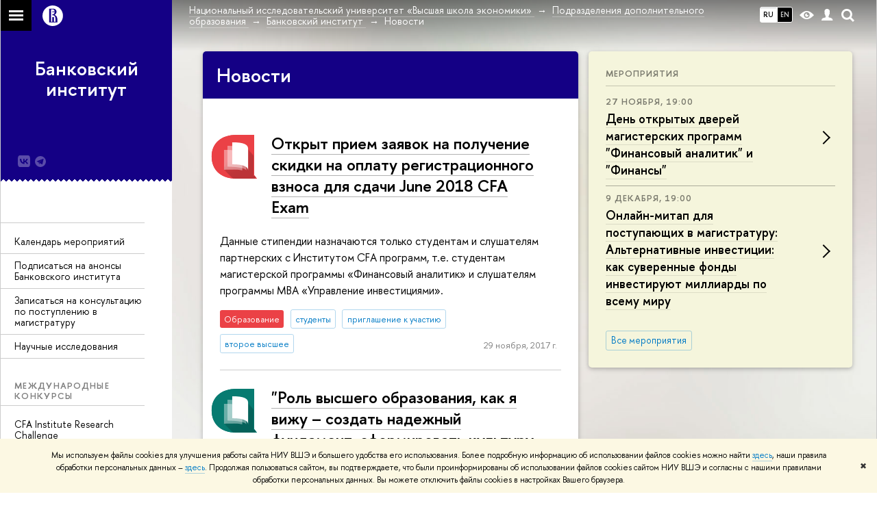

--- FILE ---
content_type: application/javascript; charset=utf-8
request_url: https://binst.hse.ru/f/gtm/ip
body_size: 24
content:
window.realIP='3.144.206.163';window.dataLayer=window.dataLayer||[];window.dataLayer.push({event:'ipEvent',ipAddress:window.realIP});